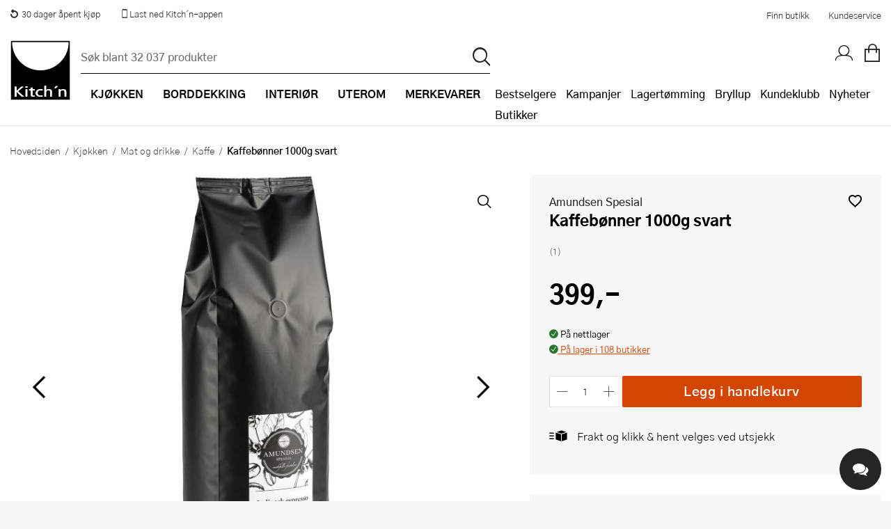

--- FILE ---
content_type: application/javascript;charset=UTF-8
request_url: https://cdn.adt389.net/consent.js?ap=1720340838
body_size: 4137
content:
"use strict";var ADTCONSENT=function(){var t="at_gd",e="at_gd",o="https://ion.kitchn.no",d=Number("1720340838"),l=Number("0");function f(t){for(var e=document.cookie.split(";"),n=0;n<e.length;n++){var o=e[n].trim();if(0===o.indexOf(t+"="))return o.substring(t.length+1,o.length)}return null}function n(t){t=new RegExp("[?&]"+t.replace(/[\[\]]/g,"\\$&")+"(=([^&#]*)|&|#|$)").exec(window.location.href);return t?t[2]?decodeURIComponent(t[2].replace(/\+/g," ")):"":null}function p(){return n(t)||n(e)||f(t)||f(e)}var g={trackUrl:"https://log.adtraction.fail/error",captureError:function(t){try{var e,n={version:7,source:"consent",ap:d,guid:p(),name:t&&t.name||"Error",message:t&&t.message||String(t),url:window.location.href,stack:t&&t.stack||null};navigator.sendBeacon?navigator.sendBeacon(this.trackUrl,JSON.stringify(n)):((e=new XMLHttpRequest).open("POST",this.trackUrl,!0),e.setRequestHeader("Content-Type","application/json"),e.send(JSON.stringify(n)))}catch(t){console.error(t)}}},r=!(window.onerror=function(t,e,n,o,r){e&&-1<e.indexOf("consent")&&g.captureError(r||new Error(t+" at "+n+":"+o))});function a(n,t){null==t&&(t=1200);var e=p(),o={advertProgramId:void 0!==d?d:null,guid:e,url:window.location.href,adtraction:!!e,jsTag:void 0!==l?l:null};try{var r=window.google_tag_data&&window.google_tag_data.ics&&window.google_tag_data.ics.entries;if(r){var a,i={};for(a in r)Object.prototype.hasOwnProperty.call(r,a)&&(i[a]={default:r[a].default,update:r[a].update});o.googleTagData=i}}catch(t){}try{var c=window.Cookiebot;c&&c.consent&&(o.cookiebot={necessary:!!c.consent.necessary,preferences:!!c.consent.preferences,statistics:!!c.consent.statistics,marketing:!!c.consent.marketing})}catch(t){}if("function"==typeof window.__tcfapi){var s=!1,u=setTimeout(function(){s||(s=!0,n(o))},t);try{window.__tcfapi("getTCData",2,function(t,e){s||(s=!0,clearTimeout(u),e&&t&&(o.tcf={cmpId:t.cmpId,cmpVersion:t.cmpVersion,tcString:t.tcString,eventStatus:t.eventStatus,purpose:t.purpose&&t.purpose.consents||null}),n(o))})}catch(t){clearTimeout(u),n(o)}}else n(o)}function i(t){if(t.googleTagData||t.tcf||t.cookiebot){var e=JSON.stringify(t),t=o+"/consent-data";try{var n=new XMLHttpRequest;n.open("POST",t,!0),n.setRequestHeader("Content-Type","application/json"),n.onerror=function(){g&&"function"==typeof g.captureError&&g.captureError(new Error("Failed to send consent data. Status: "+n.status))},n.send(e)}catch(t){g&&"function"==typeof g.captureError&&g.captureError(t)}}}function c(){a(i)}document.addEventListener("securitypolicyviolation",function(t){r||t.sourceFile&&-1<t.sourceFile.indexOf("consent")&&(r=!0,g.captureError(new Error("SecurityPolicyViolation: "+t.blockedURI+", "+t.violatedDirective)))});var s,u,v=(s=c,function(){if(!u){u=!0;try{s.apply(this,arguments)}catch(t){}}}),w=u=!1;function y(){if(window.addEventListener("CookiebotOnConsentReady",v),window.addEventListener("CookiebotOnAccept",v),"function"==typeof window.__tcfapi)try{window.__tcfapi("addEventListener",2,function(t,e){e&&t&&("tcloaded"!==(t=t.eventStatus)&&"useractioncomplete"!==t||v())})}catch(t){}w=!0}function m(){w||y();var t="function"==typeof window.__tcfapi||window.Cookiebot&&!window.Cookiebot.consent;function e(){Promise.resolve().then(v)}"interactive"===document.readyState||"complete"===document.readyState?t?setTimeout(e,1200):e():document.addEventListener("DOMContentLoaded",function(){t?setTimeout(e,1200):e()},{once:!0})}return l||(y(),m()),{version:7,documentReady:m,sendConsentData:c,isConsentGiven:function(u,d){function l(t){function e(t){return"granted"===t||!0===t||"true"===t}return t?void 0!==t.update?e(t.update):void 0!==t.default?e(t.default):null:null}a(function(t){try{var e=t&&t.googleTagData;if(e&&"object"==typeof e){var n=l(e.ad_storage);if(null!==n)return d(n);var o=l(e.analytics_storage);if(null!==o)return d(o)}var r=t&&t.tcf&&t.tcf.purpose,a=r&&void 0!==r.consents?r.consents:r||null;if(a&&"object"==typeof a)return d(!(!a[1]&&!a[3]));var i=t&&t.cookiebot;if(i)return d(!(!i.marketing&&!i.statistics));try{var c=f(u||"adtrConsent");if(null===c)return d(!0);var s=String(c).toLowerCase();return d("false"!==s&&"0"!==s)}catch(t){return d(!0)}}catch(t){return g&&"function"==typeof g.captureError&&g.captureError(t),d(!0)}})}}}();

--- FILE ---
content_type: application/javascript; charset=utf-8
request_url: https://kitchn-support.vercel.app/_next/static/chunks/main-app-ae1cc636fd502a31.js?dpl=dpl_7eF7GoaTcnKoEZw2Y9ZypERcWofx
body_size: 495
content:
try{let e="undefined"!=typeof window?window:"undefined"!=typeof global?global:"undefined"!=typeof globalThis?globalThis:"undefined"!=typeof self?self:{},t=(new e.Error).stack;t&&(e._sentryDebugIds=e._sentryDebugIds||{},e._sentryDebugIds[t]="0e086a0b-e76d-4320-a7bf-0b631654706d",e._sentryDebugIdIdentifier="sentry-dbid-0e086a0b-e76d-4320-a7bf-0b631654706d")}catch(e){}(self.webpackChunk_N_E=self.webpackChunk_N_E||[]).push([[7358],{56850:(e,t,s)=>{Promise.resolve().then(s.t.bind(s,35255,23)),Promise.resolve().then(s.t.bind(s,82101,23)),Promise.resolve().then(s.t.bind(s,28638,23)),Promise.resolve().then(s.t.bind(s,40982,23)),Promise.resolve().then(s.t.bind(s,54398,23)),Promise.resolve().then(s.t.bind(s,50684,23)),Promise.resolve().then(s.t.bind(s,13727,23)),Promise.resolve().then(s.bind(s,97502))},70076:(e,t,s)=>{"use strict";s.r(t),s.d(t,{onRouterTransitionStart:()=>i});var r=s(15742),a=s(1),n=s(66750);globalThis._sentryRewritesTunnelPath=void 0,globalThis.SENTRY_RELEASE={id:"4554f05b6d79509f342506cf730252fae91249bb"},globalThis._sentryBasePath=void 0,globalThis._sentryRewriteFramesAssetPrefixPath="",globalThis._sentryAssetPrefix=void 0,globalThis._sentryExperimentalThirdPartyOriginStackFrames=void 0,globalThis._sentryRouteManifest='{"dynamicRoutes":[],"staticRoutes":[{"path":"/"},{"path":"/agent/v2/context"},{"path":"/iframe"},{"path":"/protected/dashboard"},{"path":"/protected/dev/my-page"},{"path":"/protected/embeddings"},{"path":"/protected/test-runner"},{"path":"/sentry-example-page"}]}',r.Ts({dsn:"https://0800c49b3788a9598a82ed1c9aef5dc9@o463742.ingest.us.sentry.io/4508885311029248",integrations:[a.w()],tracesSampleRate:1,replaysSessionSampleRate:.1,replaysOnErrorSampleRate:1,debug:!1,enabled:!1});let i=n.Nc}},e=>{var t=t=>e(e.s=t);e.O(0,[1824,6689,635],()=>(t(70076),t(50866),t(56850))),_N_E=e.O()}]);